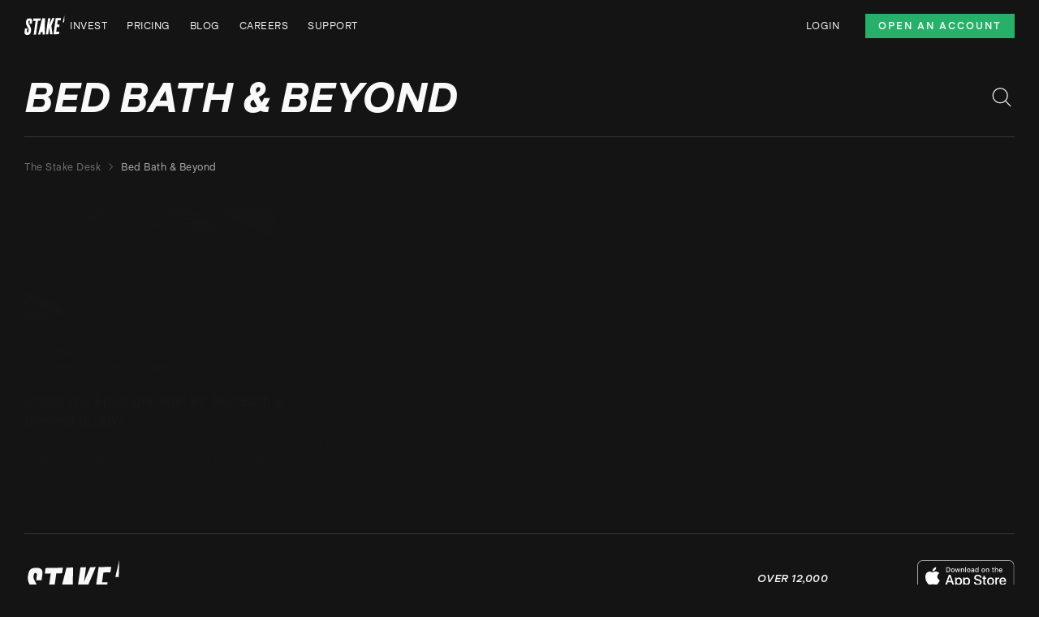

--- FILE ---
content_type: application/javascript; charset=UTF-8
request_url: https://hellostake.com/_next/static/chunks/1742-b8d84c3feba987e8.js
body_size: 2088
content:
"use strict";(self.webpackChunk_N_E=self.webpackChunk_N_E||[]).push([[1742],{39249:function(e,t,r){r.d(t,{Z:function(){return k}});var n,a=r(52613),i=r(72159),l=r(18529),o=r(99744),s=r(63620),u=r(42666),c=r(89163),d=r(49390),f=r(96061),p=r(38562),v=r(46028),g=r(79946);function b(e){return(0,g.ZP)("MuiInputAdornment",e)}let h=(0,v.Z)("MuiInputAdornment",["root","filled","standard","outlined","positionStart","positionEnd","disablePointerEvents","hiddenLabel","sizeSmall"]);var m=r(96882),y=r(48282);let Z=["children","className","component","disablePointerEvents","disableTypography","position","variant"],_=e=>{let{classes:t,disablePointerEvents:r,hiddenLabel:n,position:a,size:i,variant:l}=e,o={root:["root",r&&"disablePointerEvents",a&&"position".concat((0,u.Z)(a)),l,n&&"hiddenLabel",i&&"size".concat((0,u.Z)(i))]};return(0,s.Z)(o,b,t)},P=(0,p.ZP)("div",{name:"MuiInputAdornment",slot:"Root",overridesResolver:(e,t)=>{let{ownerState:r}=e;return[t.root,t["position".concat((0,u.Z)(r.position))],!0===r.disablePointerEvents&&t.disablePointerEvents,t[r.variant]]}})(e=>{let{theme:t,ownerState:r}=e;return(0,i.Z)({display:"flex",height:"0.01em",maxHeight:"2em",alignItems:"center",whiteSpace:"nowrap",color:(t.vars||t).palette.action.active},"filled"===r.variant&&{["&.".concat(h.positionStart,"&:not(.").concat(h.hiddenLabel,")")]:{marginTop:16}},"start"===r.position&&{marginRight:8},"end"===r.position&&{marginLeft:8},!0===r.disablePointerEvents&&{pointerEvents:"none"})});var k=l.forwardRef(function(e,t){let r=(0,m.i)({props:e,name:"MuiInputAdornment"}),{children:s,className:u,component:p="div",disablePointerEvents:v=!1,disableTypography:g=!1,position:b,variant:h}=r,k=(0,a.Z)(r,Z),x=(0,f.Z)()||{},E=h;h&&x.variant,x&&!E&&(E=x.variant);let S=(0,i.Z)({},r,{hiddenLabel:x.hiddenLabel,size:x.size,disablePointerEvents:v,position:b,variant:E}),w=_(S);return(0,y.jsx)(d.Z.Provider,{value:null,children:(0,y.jsx)(P,(0,i.Z)({as:p,ownerState:S,className:(0,o.Z)(w.root,u),ref:t},k,{children:"string"!=typeof s||g?(0,y.jsxs)(l.Fragment,{children:["start"===b?n||(n=(0,y.jsx)("span",{className:"notranslate",children:"​"})):null,s]}):(0,y.jsx)(c.Z,{color:"text.secondary",children:s})}))})})},52399:function(e,t,r){r.d(t,{Z:function(){return a}});var n=r(50334);let a=(0,r(27308).xD)(n.ZP,e=>(t,r,n)=>(n.revalidateOnFocus=!1,n.revalidateIfStale=!1,n.revalidateOnReconnect=!1,e(t,r,n)))},39712:function(e,t,r){r.d(t,{ZP:function(){return P}});var n=r(18529),a=r(50334),i=r(37218),l=r(49419),o=r(27308),s=r(7792);let u=()=>{},c=u(),d=Object,f=e=>e===c,p=e=>"function"==typeof e,v=new WeakMap,g=e=>d.prototype.toString.call(e),b=(e,t)=>e===`[object ${t}]`,h=0,m=e=>{let t,r;let n=typeof e,a=g(e),i=b(a,"Date"),l=b(a,"RegExp"),o=b(a,"Object");if(d(e)!==e||i||l)t=i?e.toJSON():"symbol"==n?e.toString():"string"==n?JSON.stringify(e):""+e;else{if(t=v.get(e))return t;if(t=++h+"~",v.set(e,t),Array.isArray(e)){for(r=0,t="@";r<e.length;r++)t+=m(e[r])+",";v.set(e,t)}if(o){t="#";let n=d.keys(e).sort();for(;!f(r=n.pop());)f(e[r])||(t+=r+":"+m(e[r])+",");v.set(e,t)}}return t},y=e=>{if(p(e))try{e=e()}catch(t){e=""}let t=e;return[e="string"==typeof e?e:(Array.isArray(e)?e.length:e)?m(e):"",t]},Z=e=>y(e?e(0,null):null)[0],_=Promise.resolve(),P=(0,o.xD)(a.ZP,e=>(t,r,a)=>{let o;let u=(0,n.useRef)(!1),{cache:c,initialSize:d=1,revalidateAll:f=!1,persistSize:p=!1,revalidateFirstPage:v=!0,revalidateOnMount:g=!1,parallel:b=!1}=a,[,,,h]=i.b.get(i.c);try{(o=Z(t))&&(o=l.U+o)}catch(e){}let[m,y,P]=(0,i.z)(c,o),k=(0,n.useCallback)(()=>(0,i.e)(m()._l)?d:m()._l,[c,o,d]);(0,s.useSyncExternalStore)((0,n.useCallback)(e=>o?P(o,()=>{e()}):()=>{},[c,o]),k,k);let x=(0,n.useCallback)(()=>{let e=m()._l;return(0,i.e)(e)?d:e},[o,d]),E=(0,n.useRef)(x());(0,i.u)(()=>{if(!u.current){u.current=!0;return}o&&y({_l:p?E.current:x()})},[o,c]);let S=g&&!u.current,w=e(o,async e=>{let n=m()._i,l=m()._r;y({_r:i.U});let o=[],s=x(),[u]=(0,i.z)(c,e),d=u().data,p=[],g=null;for(let e=0;e<s;++e){let[s,u]=(0,i.s)(t(e,b?null:g));if(!s)break;let[m,y]=(0,i.z)(c,s),Z=m().data,_=f||n||(0,i.e)(Z)||v&&!e&&!(0,i.e)(d)||S||d&&!(0,i.e)(d[e])&&!a.compare(d[e],Z);if(r&&("function"==typeof l?l(Z,u):_)){let t=async()=>{if(s in h){let e=h[s];delete h[s],Z=await e}else Z=await r(u);y({data:Z,_k:u}),o[e]=Z};b?p.push(t):await t()}else o[e]=Z;b||(g=Z)}return b&&await Promise.all(p.map(e=>e())),y({_i:i.U}),o},a),z=(0,n.useCallback)(function(e,t){let r="boolean"==typeof t?{revalidate:t}:t||{},n=!1!==r.revalidate;return o?(n&&((0,i.e)(e)?y({_i:!0,_r:r.revalidate}):y({_i:!1,_r:r.revalidate})),arguments.length?w.mutate(e,{...r,revalidate:n}):w.mutate()):_},[o,c]),j=(0,n.useCallback)(e=>{let r;if(!o)return _;let[,n]=(0,i.z)(c,o);if((0,i.a)(e)?r=e(x()):"number"==typeof e&&(r=e),"number"!=typeof r)return _;n({_l:r}),E.current=r;let a=[],[l]=(0,i.z)(c,o),s=null;for(let e=0;e<r;++e){let[r]=(0,i.s)(t(e,s)),[n]=(0,i.z)(c,r),o=r?n().data:i.U;if((0,i.e)(o))return z(l().data);a.push(o),s=o}return z(a)},[o,c,z,x]);return{size:x(),setSize:j,mutate:z,get data(){return w.data},get error(){return w.error},get isValidating(){return w.isValidating},get isLoading(){return w.isLoading}}})}}]);

--- FILE ---
content_type: application/javascript; charset=UTF-8
request_url: https://hellostake.com/_next/static/chunks/pages/blog/tag/%5Btag%5D-c39f042e2b99a6c3.js
body_size: 2510
content:
(self.webpackChunk_N_E=self.webpackChunk_N_E||[]).push([[6156],{12572:function(e,t,n){(window.__NEXT_P=window.__NEXT_P||[]).push(["/blog/tag/[tag]",function(){return n(56935)}])},2933:function(e,t,n){"use strict";n.d(t,{a:function(){return s}});var r=n(48282),i=n(89163),a=n(31562),l=n(20250);let s=e=>{let{variant:t="body3",underline:n="hover",href:s,children:o,...u}=e;return(0,r.jsx)(i.Z,{variant:t,color:"primary.light",...u,...s&&{component:a.r,color:l.Ek.BackgroundDark,underline:n,href:s},children:o})}},25891:function(e,t,n){"use strict";n.d(t,{L:function(){return u}});var r,i=n(48282),a=n(84465),l=n(18529);function s(){return(s=Object.assign?Object.assign.bind():function(e){for(var t=1;t<arguments.length;t++){var n=arguments[t];for(var r in n)({}).hasOwnProperty.call(n,r)&&(e[r]=n[r])}return e}).apply(null,arguments)}var o=function(e){return l.createElement("svg",s({xmlns:"http://www.w3.org/2000/svg",width:26,height:26,fill:"none"},e),r||(r=l.createElement("path",{stroke:"currentColor",d:"M2.772 13.494h20M17.646 18.993l5-5.5-5-5.5"})))};let u=e=>(0,i.jsx)(a.Z,{...e,component:o,viewBox:"0 0 26 26",sx:{fill:"transparent",...e.sx}})},7313:function(e,t,n){"use strict";n.d(t,{_:function(){return l}});var r=n(48282),i=n(37951);let a=e=>{let t="social_share_image"in e?e.social_share_image:void 0,n={titleTemplate:"%s | Stake",...e,...!1};if(n.title){var r,i;n.openGraph={title:"".concat(n.title||n.defaultTitle," | Stake"),description:n.description,...n.openGraph,...t&&{images:[{url:t.url,alt:t.description,height:(null===(r=t.dimension)||void 0===r?void 0:r.height)||630,width:(null===(i=t.dimension)||void 0===i?void 0:i.width)||642}]}}}return n},l=e=>{let{seo:t,children:n}=e,l=a(t);return(0,r.jsxs)(r.Fragment,{children:[(0,r.jsx)(i.PB,{...l}),n]})}},90322:function(e,t,n){"use strict";n.d(t,{M:function(){return l}});var r=n(48282),i=n(30489),a=n(31562);let l=e=>{let{tag:t}=e,{title:n,url:l}=t;return n&&l?(0,r.jsx)(a.r,{href:l,underline:"none",children:(0,r.jsx)(i.Z,{clickable:!0,label:n})}):null}},68788:function(e,t,n){"use strict";n.d(t,{L:function(){return u}});var r=n(48282),i=n(79911),a=n(76924),l=n(2933),s=n(83671),o=n(60569);let u=e=>{let{category:t,title:n}=e,{t:u}=(0,a.Z)("blog");return(0,r.jsx)(i.Z,{pt:{xs:1,sm:0},px:{xs:3,sm:0},mx:{xs:-3,sm:0},children:(0,r.jsxs)(s.O,{children:[(0,r.jsx)(l.a,{href:o.A.Blog,children:u("breadcrumbs.home")}),t&&(0,r.jsx)(l.a,{href:t.url,children:t.title}),(0,r.jsx)(l.a,{children:n})]})})}},83671:function(e,t,n){"use strict";n.d(t,{O:function(){return l}});var r=n(48282),i=n(11314),a=n(38986);let l=e=>{let{children:t}=e;return t?(0,r.jsx)(i.Z,{"aria-label":"breadcrumb",separator:(0,r.jsx)(a.w,{sx:{fontSize:9}}),sx:{minHeight:40,mx:{xs:"var(--container-padding-offset)",md:0},px:{xs:"var(--container-padding)",md:0},display:"flex",flexDirection:"row",flex:"1 0 auto",whiteSpace:"nowrap",overflowX:{xs:"auto",md:"hidden"},".MuiBreadcrumbs-ol":{flexWrap:"nowrap"},".MuiBreadcrumbs-separator":{display:"block"}},...e,children:t}):null}},28745:function(e,t,n){"use strict";n.d(t,{w:function(){return u}});var r=n(48282),i=n(79911),a=n(89163),l=n(61104),s=n(76924),o=n(40048);let u=e=>{let{title:t}=e,{t:n}=(0,s.Z)("blog");return(0,r.jsxs)(r.Fragment,{children:[(0,r.jsxs)(i.Z,{display:"grid",gridAutoFlow:"column",position:"relative",children:[(0,r.jsx)(a.Z,{variant:"h1",alignSelf:"center",children:t||n("header.title")}),(0,r.jsx)(i.Z,{display:{xs:"none",sm:"block"},children:(0,r.jsx)(o.U,{})})]}),(0,r.jsx)(l.Z,{sx:{mb:0}})]})}},45786:function(e,t,n){"use strict";var r,i;n.d(t,{L:function(){return r}}),(i=r||(r={})).Featured="f",i.ExtraSmall="xs",i.Small="sm",i.Medium="md",i.Large="lg",i.Wide="wide",i.Resource="resource"},48954:function(e,t,n){"use strict";n.d(t,{Z:function(){return f},o:function(){return x}});var r=n(48282),i=n(18529),a=n(79911),l=n(45786),s=n(78861),o=n(59719);let u=(e,t)=>e&&(t/3==1||t/4==1)?l.L.Large:l.L.Medium,c=e=>e===l.L.Large?["1/-1","span 4","auto/span 6"]:["1/-1","span 4","auto/span 4"],d=e=>{let{post:t,index:n}=e,{md:l}=(0,o.G)(),{enableDelay:d,priority:h}=(0,i.useContext)(x),f=u(l,n),p=c(f);return(0,r.jsx)(a.Z,{gridColumn:p,children:(0,r.jsx)(s.Z,{post:t,variant:f,animateProps:{custom:{enableDelay:d}},ImageProps:{priority:h&&0===n,style:{maxWidth:"100%",height:"100%",objectFit:"cover"}}})})};var h=n(23370);let x=(0,i.createContext)({enableDelay:!0,priority:!1}),f=e=>{let{posts:t,enableDelay:n=!0,priority:a=!1}=e,l=(0,i.useMemo)(()=>({enableDelay:n,priority:a}),[n,a]);return(0,r.jsx)(x.Provider,{value:l,children:(0,r.jsx)(h.z,{rowGap:12,children:t.map((e,t)=>(0,r.jsx)(d,{post:e,index:t},e.uid))})})}},87786:function(e,t,n){"use strict";n.d(t,{C:function(){return r}});let r={InitialPosts:13,PostsPerPage:12,CategoryInitialPosts:11,CategoryPostsPerPage:12,TagInitialPosts:11,TagPostsPerPage:12}},82943:function(e,t,n){"use strict";n.d(t,{B:function(){return l}});var r=n(18529),i=n(39712),a=n(89057);let l=(e,t,n,l)=>{let[s,o]=e,u=(0,a.Z)(),c=(0,r.useCallback)((e,t)=>t&&!t.length?null:[u,...n,0===e?s.length:l,0===e?0:s.length+(e-1)*l],[n,u,s,l]),{data:d,isValidating:h,size:x,setSize:f}=(0,i.ZP)(c,e=>{let[n,r,i,a]=e;return t(n,r,i,a)},{fallbackData:[e],revalidateOnFocus:!1,revalidateFirstPage:!1,revalidateOnMount:!1,revalidateOnReconnect:!1,revalidateAll:!1}),p=d.map(e=>e[0]).flat(),g=p.length<o;return{data:p,loading:h,canLoad:g,load:()=>f(x+1)}}},56935:function(e,t,n){"use strict";n.r(t),n.d(t,{__N_SSG:function(){return m},default:function(){return v}});var r=n(48282),i=n(53434),a=n(79911),l=n(76924),s=n(48954);let o=e=>{let{title:t}=e,n="Stay up to date on the latest ".concat(t," news and articles. Learn more about ").concat(t," on the Stake Desk here.");return{seo:{title:t,description:n}}};var u=n(58396),c=n(7313),d=n(14068),h=n(68788),x=n(28745),f=n(87786),p=n(82943);let g=e=>{let{tag:t,posts:n,count:g}=e,{t:m}=(0,l.Z)("blog"),{seo:v}=o(t),{data:j,loading:b,canLoad:w,load:P}=(0,p.B)([n,g],u.nd,[t.title],f.C.TagPostsPerPage);return(0,r.jsx)(c._,{seo:v,children:(0,r.jsxs)(d.W,{pt:4,children:[(0,r.jsx)(x.w,{title:t.title}),(0,r.jsx)(a.Z,{display:{xs:"block",sm:"flex"},flexDirection:"row",justifyContent:"space-between",height:46,my:{sm:2},alignItems:"baseline",children:(0,r.jsx)(h.L,{title:t.title})}),(0,r.jsx)(s.Z,{priority:!0,posts:j,enableDelay:!1}),w&&(0,r.jsx)(a.Z,{display:"flex",justifyContent:"center",pt:10,children:(0,r.jsx)(i.Z,{variant:"text",loading:b,onClick:()=>P(),children:m("load-more")})})]})})};g.HeaderProps={};var m=!0,v=g}},function(e){e.O(0,[5334,6527,9876,7947,8295,3434,3076,8615,2993,3034,6830,1742,8861,48,2888,9774,179],function(){return e(e.s=12572)}),_N_E=e.O()}]);

--- FILE ---
content_type: application/javascript; charset=UTF-8
request_url: https://hellostake.com/_next/static/chunks/2993-cbbd0b7d2f9088ec.js
body_size: 1982
content:
"use strict";(self.webpackChunk_N_E=self.webpackChunk_N_E||[]).push([[2993],{25406:function(e,r,o){var t=o(52613),a=o(72159),i=o(18529),n=o(99744),l=o(63620),c=o(3474),p=o(42666),s=o(66527),d=o(63058),u=o(64606),m=o(96882),Z=o(38562),x=o(87899),h=o(35969),v=o(37901),f=o(14063),g=o(48282);let b=["aria-describedby","aria-labelledby","BackdropComponent","BackdropProps","children","className","disableEscapeKeyDown","fullScreen","fullWidth","maxWidth","onBackdropClick","onClick","onClose","open","PaperComponent","PaperProps","scroll","TransitionComponent","transitionDuration","TransitionProps"],W=(0,Z.ZP)(v.Z,{name:"MuiDialog",slot:"Backdrop",overrides:(e,r)=>r.backdrop})({zIndex:-1}),k=e=>{let{classes:r,scroll:o,maxWidth:t,fullWidth:a,fullScreen:i}=e,n={root:["root"],container:["container","scroll".concat((0,p.Z)(o))],paper:["paper","paperScroll".concat((0,p.Z)(o)),"paperWidth".concat((0,p.Z)(String(t))),a&&"paperFullWidth",i&&"paperFullScreen"]};return(0,l.Z)(n,x.D,r)},w=(0,Z.ZP)(s.Z,{name:"MuiDialog",slot:"Root",overridesResolver:(e,r)=>r.root})({"@media print":{position:"absolute !important"}}),S=(0,Z.ZP)("div",{name:"MuiDialog",slot:"Container",overridesResolver:(e,r)=>{let{ownerState:o}=e;return[r.container,r["scroll".concat((0,p.Z)(o.scroll))]]}})(e=>{let{ownerState:r}=e;return(0,a.Z)({height:"100%","@media print":{height:"auto"},outline:0},"paper"===r.scroll&&{display:"flex",justifyContent:"center",alignItems:"center"},"body"===r.scroll&&{overflowY:"auto",overflowX:"hidden",textAlign:"center","&::after":{content:'""',display:"inline-block",verticalAlign:"middle",height:"100%",width:"0"}})}),D=(0,Z.ZP)(u.Z,{name:"MuiDialog",slot:"Paper",overridesResolver:(e,r)=>{let{ownerState:o}=e;return[r.paper,r["scrollPaper".concat((0,p.Z)(o.scroll))],r["paperWidth".concat((0,p.Z)(String(o.maxWidth)))],o.fullWidth&&r.paperFullWidth,o.fullScreen&&r.paperFullScreen]}})(e=>{let{theme:r,ownerState:o}=e;return(0,a.Z)({margin:32,position:"relative",overflowY:"auto","@media print":{overflowY:"visible",boxShadow:"none"}},"paper"===o.scroll&&{display:"flex",flexDirection:"column",maxHeight:"calc(100% - 64px)"},"body"===o.scroll&&{display:"inline-block",verticalAlign:"middle",textAlign:"left"},!o.maxWidth&&{maxWidth:"calc(100% - 64px)"},"xs"===o.maxWidth&&{maxWidth:"px"===r.breakpoints.unit?Math.max(r.breakpoints.values.xs,444):"max(".concat(r.breakpoints.values.xs).concat(r.breakpoints.unit,", 444px)"),["&.".concat(x.Z.paperScrollBody)]:{[r.breakpoints.down(Math.max(r.breakpoints.values.xs,444)+64)]:{maxWidth:"calc(100% - 64px)"}}},o.maxWidth&&"xs"!==o.maxWidth&&{maxWidth:"".concat(r.breakpoints.values[o.maxWidth]).concat(r.breakpoints.unit),["&.".concat(x.Z.paperScrollBody)]:{[r.breakpoints.down(r.breakpoints.values[o.maxWidth]+64)]:{maxWidth:"calc(100% - 64px)"}}},o.fullWidth&&{width:"calc(100% - 64px)"},o.fullScreen&&{margin:0,width:"100%",maxWidth:"100%",height:"100%",maxHeight:"none",borderRadius:0,["&.".concat(x.Z.paperScrollBody)]:{margin:0,maxWidth:"100%"}})}),y=i.forwardRef(function(e,r){let o=(0,m.i)({props:e,name:"MuiDialog"}),l=(0,f.Z)(),p={enter:l.transitions.duration.enteringScreen,exit:l.transitions.duration.leavingScreen},{"aria-describedby":s,"aria-labelledby":Z,BackdropComponent:x,BackdropProps:v,children:y,className:M,disableEscapeKeyDown:P=!1,fullScreen:C=!1,fullWidth:R=!1,maxWidth:B="sm",onBackdropClick:N,onClick:T,onClose:j,open:F,PaperComponent:A=u.Z,PaperProps:E={},scroll:Y="paper",TransitionComponent:_=d.Z,transitionDuration:I=p,TransitionProps:X}=o,H=(0,t.Z)(o,b),K=(0,a.Z)({},o,{disableEscapeKeyDown:P,fullScreen:C,fullWidth:R,maxWidth:B,scroll:Y}),z=k(K),L=i.useRef(),O=(0,c.Z)(Z),q=i.useMemo(()=>({titleId:O}),[O]);return(0,g.jsx)(w,(0,a.Z)({className:(0,n.Z)(z.root,M),closeAfterTransition:!0,components:{Backdrop:W},componentsProps:{backdrop:(0,a.Z)({transitionDuration:I,as:x},v)},disableEscapeKeyDown:P,onClose:j,open:F,ref:r,onClick:e=>{T&&T(e),L.current&&(L.current=null,N&&N(e),j&&j(e,"backdropClick"))},ownerState:K},H,{children:(0,g.jsx)(_,(0,a.Z)({appear:!0,in:F,timeout:I,role:"presentation"},X,{children:(0,g.jsx)(S,{className:(0,n.Z)(z.container),onMouseDown:e=>{L.current=e.target===e.currentTarget},ownerState:K,children:(0,g.jsx)(D,(0,a.Z)({as:A,elevation:24,role:"dialog","aria-describedby":s,"aria-labelledby":O},E,{className:(0,n.Z)(z.paper,E.className),ownerState:K,children:(0,g.jsx)(h.Z.Provider,{value:q,children:y})}))})}))}))});r.Z=y},35969:function(e,r,o){let t=o(18529).createContext({});r.Z=t},87899:function(e,r,o){o.d(r,{D:function(){return i}});var t=o(46028),a=o(79946);function i(e){return(0,a.ZP)("MuiDialog",e)}let n=(0,t.Z)("MuiDialog",["root","scrollPaper","scrollBody","container","paper","paperScrollPaper","paperScrollBody","paperWidthFalse","paperWidthXs","paperWidthSm","paperWidthMd","paperWidthLg","paperWidthXl","paperFullWidth","paperFullScreen"]);r.Z=n},95237:function(e,r,o){o.d(r,{Z:function(){return f}});var t=o(52613),a=o(72159),i=o(18529),n=o(99744),l=o(63620),c=o(38562),p=o(96882),s=o(46028),d=o(79946);function u(e){return(0,d.ZP)("MuiDialogContent",e)}(0,s.Z)("MuiDialogContent",["root","dividers"]);var m=o(93101),Z=o(48282);let x=["className","dividers"],h=e=>{let{classes:r,dividers:o}=e;return(0,l.Z)({root:["root",o&&"dividers"]},u,r)},v=(0,c.ZP)("div",{name:"MuiDialogContent",slot:"Root",overridesResolver:(e,r)=>{let{ownerState:o}=e;return[r.root,o.dividers&&r.dividers]}})(e=>{let{theme:r,ownerState:o}=e;return(0,a.Z)({flex:"1 1 auto",WebkitOverflowScrolling:"touch",overflowY:"auto",padding:"20px 24px"},o.dividers?{padding:"16px 24px",borderTop:"1px solid ".concat((r.vars||r).palette.divider),borderBottom:"1px solid ".concat((r.vars||r).palette.divider)}:{[".".concat(m.Z.root," + &")]:{paddingTop:0}})});var f=i.forwardRef(function(e,r){let o=(0,p.i)({props:e,name:"MuiDialogContent"}),{className:i,dividers:l=!1}=o,c=(0,t.Z)(o,x),s=(0,a.Z)({},o,{dividers:l}),d=h(s);return(0,Z.jsx)(v,(0,a.Z)({className:(0,n.Z)(d.root,i),ownerState:s,ref:r},c))})},36020:function(e,r,o){var t=o(72159),a=o(52613),i=o(18529),n=o(99744),l=o(63620),c=o(89163),p=o(38562),s=o(96882),d=o(93101),u=o(35969),m=o(48282);let Z=["className","id"],x=e=>{let{classes:r}=e;return(0,l.Z)({root:["root"]},d.a,r)},h=(0,p.ZP)(c.Z,{name:"MuiDialogTitle",slot:"Root",overridesResolver:(e,r)=>r.root})({padding:"16px 24px",flex:"0 0 auto"}),v=i.forwardRef(function(e,r){let o=(0,s.i)({props:e,name:"MuiDialogTitle"}),{className:l,id:c}=o,p=(0,a.Z)(o,Z),d=x(o),{titleId:v=c}=i.useContext(u.Z);return(0,m.jsx)(h,(0,t.Z)({component:"h2",className:(0,n.Z)(d.root,l),ownerState:o,ref:r,variant:"h6",id:null!=c?c:v},p))});r.Z=v},93101:function(e,r,o){o.d(r,{a:function(){return i}});var t=o(46028),a=o(79946);function i(e){return(0,a.ZP)("MuiDialogTitle",e)}let n=(0,t.Z)("MuiDialogTitle",["root"]);r.Z=n}}]);